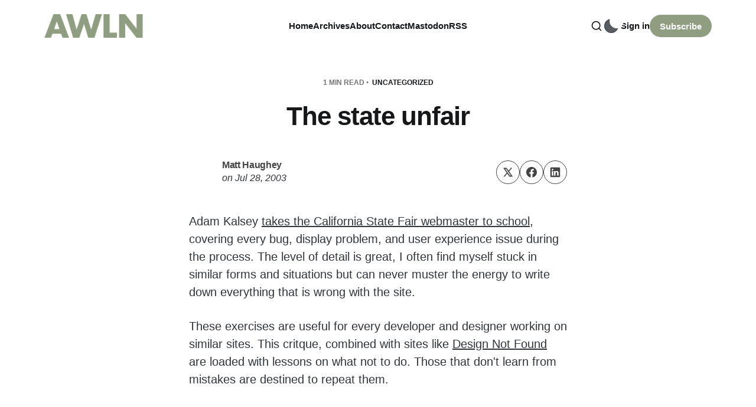

--- FILE ---
content_type: text/html; charset=utf-8
request_url: https://a.wholelottanothing.org/the-state-unfair/
body_size: 7869
content:
<!DOCTYPE html>
<html lang="en">

<head>
    <meta charset="utf-8">
    <meta name="viewport" content="width=device-width, initial-scale=1">
    <title>The state unfair</title>

    <link rel="stylesheet" href="https://a.wholelottanothing.org/assets/built/screen.css?v=2a9f377785">

    <script>
        // Function to set the theme
        function setTheme(theme) {
            document.documentElement.setAttribute('data-theme', theme);
            localStorage.setItem('theme', theme);
            updateThemeToggleIcon(theme);
        }

        // Function to get the user's color scheme preference
        function getColorScheme() {
            return window.matchMedia && window.matchMedia('(prefers-color-scheme: dark)').matches ? 'dark' : 'light';
        }

        // Function to update theme toggle icon
        function updateThemeToggleIcon(theme) {
            const toggle = document.querySelector('.gh-theme-toggle');
            if (toggle) {
                toggle.setAttribute('data-theme', theme);
            }
        }

        // Function to toggle theme
        function toggleTheme() {
            const currentTheme = document.documentElement.getAttribute('data-theme');
            const newTheme = currentTheme === 'dark' ? 'light' : 'dark';
            setTheme(newTheme);
        }

        // Get the theme setting from Ghost
        var themeSetting = 'user';
        var savedTheme = localStorage.getItem('theme');

        // Initialize theme based on settings
        if (themeSetting === 'user') {
            // Use saved preference if available, otherwise system preference
            if (savedTheme) {
                setTheme(savedTheme);
            } else {
                setTheme(getColorScheme());
            }
        } else if (themeSetting === 'light') {
            setTheme('light');
        } else if (themeSetting === 'dark') {
            setTheme('dark');
        } else if (themeSetting === 'system') {
            setTheme(getColorScheme());
        }

        // Add click handler to theme toggle
        document.addEventListener('DOMContentLoaded', function() {
            const themeToggle = document.querySelector('.gh-theme-toggle');
            if (themeToggle) {
                themeToggle.addEventListener('click', function() {
                    if (themeSetting === 'user') {
                        toggleTheme();
                    }
                });
            }
        });

        // Listen for changes in system color scheme
        if (themeSetting === 'system') {
            window.matchMedia('(prefers-color-scheme: dark)').addListener((e) => {
                setTheme(e.matches ? 'dark' : 'light');
            });
        }
    </script>
    <link rel="canonical" href="https://a.wholelottanothing.org/the-state-unfair/">
    <meta name="referrer" content="no-referrer-when-downgrade">
    
    <meta property="og:site_name" content="A Whole Lotta Nothing">
    <meta property="og:type" content="article">
    <meta property="og:title" content="The state unfair">
    <meta property="og:description" content="Adam Kalsey takes the California State Fair webmaster to school, covering every bug, display problem, and user experience issue during the process. The level of detail is great, I often find myself stuck in similar forms and situations but can never muster the energy to write down everything that is">
    <meta property="og:url" content="https://a.wholelottanothing.org/the-state-unfair/">
    <meta property="og:image" content="https://a.wholelottanothing.org/content/images/size/w1200/2025/05/IMG_5523.JPG">
    <meta property="article:published_time" content="2003-07-29T00:00:00.000Z">
    <meta property="article:modified_time" content="2003-07-29T00:00:00.000Z">
    <meta property="article:tag" content="Uncategorized">
    
    <meta name="twitter:card" content="summary_large_image">
    <meta name="twitter:title" content="The state unfair">
    <meta name="twitter:description" content="Adam Kalsey takes the California State Fair webmaster to school, covering every bug, display problem, and user experience issue during the process. The level of detail is great, I often find myself stuck in similar forms and situations but can never muster the energy to write down everything that is">
    <meta name="twitter:url" content="https://a.wholelottanothing.org/the-state-unfair/">
    <meta name="twitter:image" content="https://a.wholelottanothing.org/content/images/size/w1200/2025/05/IMG_5523.JPG">
    <meta name="twitter:label1" content="Written by">
    <meta name="twitter:data1" content="Matt Haughey">
    <meta name="twitter:label2" content="Filed under">
    <meta name="twitter:data2" content="Uncategorized">
    <meta property="og:image:width" content="1200">
    <meta property="og:image:height" content="900">
    
    <script type="application/ld+json">
{
    "@context": "https://schema.org",
    "@type": "Article",
    "publisher": {
        "@type": "Organization",
        "name": "A Whole Lotta Nothing",
        "url": "https://a.wholelottanothing.org/",
        "logo": {
            "@type": "ImageObject",
            "url": "https://a.wholelottanothing.org/content/images/2024/02/awln-logo-1.png"
        }
    },
    "author": {
        "@type": "Person",
        "name": "Matt Haughey",
        "url": "https://a.wholelottanothing.org/author/mathowie/",
        "sameAs": []
    },
    "headline": "The state unfair",
    "url": "https://a.wholelottanothing.org/the-state-unfair/",
    "datePublished": "2003-07-29T00:00:00.000Z",
    "dateModified": "2003-07-29T00:00:00.000Z",
    "keywords": "Uncategorized",
    "description": "Adam Kalsey takes the California State Fair webmaster to school, covering every bug, display problem, and user experience issue during the process. The level of detail is great, I often find myself stuck in similar forms and situations but can never muster the energy to write down everything that is wrong with the site.\n\nThese exercises are useful for every developer and designer working on similar sites. This critque, combined with sites like Design Not Found are loaded with lessons on what not",
    "mainEntityOfPage": "https://a.wholelottanothing.org/the-state-unfair/"
}
    </script>

    <meta name="generator" content="Ghost 6.14">
    <link rel="alternate" type="application/rss+xml" title="A Whole Lotta Nothing" href="https://a.wholelottanothing.org/rss/">
    <script defer src="https://cdn.jsdelivr.net/ghost/portal@~2.57/umd/portal.min.js" data-i18n="true" data-ghost="https://a.wholelottanothing.org/" data-key="835e76b65a092d07b950abb494" data-api="https://a-whole-lotta-nothing.ghost.io/ghost/api/content/" data-locale="en" crossorigin="anonymous"></script><style id="gh-members-styles">.gh-post-upgrade-cta-content,
.gh-post-upgrade-cta {
    display: flex;
    flex-direction: column;
    align-items: center;
    font-family: -apple-system, BlinkMacSystemFont, 'Segoe UI', Roboto, Oxygen, Ubuntu, Cantarell, 'Open Sans', 'Helvetica Neue', sans-serif;
    text-align: center;
    width: 100%;
    color: #ffffff;
    font-size: 16px;
}

.gh-post-upgrade-cta-content {
    border-radius: 8px;
    padding: 40px 4vw;
}

.gh-post-upgrade-cta h2 {
    color: #ffffff;
    font-size: 28px;
    letter-spacing: -0.2px;
    margin: 0;
    padding: 0;
}

.gh-post-upgrade-cta p {
    margin: 20px 0 0;
    padding: 0;
}

.gh-post-upgrade-cta small {
    font-size: 16px;
    letter-spacing: -0.2px;
}

.gh-post-upgrade-cta a {
    color: #ffffff;
    cursor: pointer;
    font-weight: 500;
    box-shadow: none;
    text-decoration: underline;
}

.gh-post-upgrade-cta a:hover {
    color: #ffffff;
    opacity: 0.8;
    box-shadow: none;
    text-decoration: underline;
}

.gh-post-upgrade-cta a.gh-btn {
    display: block;
    background: #ffffff;
    text-decoration: none;
    margin: 28px 0 0;
    padding: 8px 18px;
    border-radius: 4px;
    font-size: 16px;
    font-weight: 600;
}

.gh-post-upgrade-cta a.gh-btn:hover {
    opacity: 0.92;
}</style>
    <script defer src="https://cdn.jsdelivr.net/ghost/sodo-search@~1.8/umd/sodo-search.min.js" data-key="835e76b65a092d07b950abb494" data-styles="https://cdn.jsdelivr.net/ghost/sodo-search@~1.8/umd/main.css" data-sodo-search="https://a-whole-lotta-nothing.ghost.io/" data-locale="en" crossorigin="anonymous"></script>
    
    <link href="https://a.wholelottanothing.org/webmentions/receive/" rel="webmention">
    <script defer src="/public/cards.min.js?v=2a9f377785"></script>
    <link rel="stylesheet" type="text/css" href="/public/cards.min.css?v=2a9f377785">
    <script defer src="/public/member-attribution.min.js?v=2a9f377785"></script>
    <script defer src="/public/ghost-stats.min.js?v=2a9f377785" data-stringify-payload="false" data-datasource="analytics_events" data-storage="localStorage" data-host="https://a.wholelottanothing.org/.ghost/analytics/api/v1/page_hit"  tb_site_uuid="9115e440-4672-4090-9706-8335a7b154ee" tb_post_uuid="57c48bc7-e1c7-4c9a-99ab-28653608feb0" tb_post_type="post" tb_member_uuid="undefined" tb_member_status="undefined"></script><style>:root {--ghost-accent-color: #8f9e80;}</style>
    <meta name="fediverse:creator" content="@mathowie@xoxo.zone">
<link href="https://github.com/mathowie" rel="me">
<meta name="theme-color" content="#8E9F80">
</head>

<body class="post-template tag-uncategorized tag-hash-wp tag-hash-wp-post tag-hash-import-2024-02-15-15-58 is-head-left-logo">
<div class="site">
    <header id="gh-head" class="gh-head gh-outer">
        <div class="gh-head-inner container">
            <div class="gh-head-brand">
                <div class="gh-head-brand-wrapper">
                    <a class="gh-head-logo" href="https://a.wholelottanothing.org">
                            <img src="/content/images/size/w400/2024/02/awln-logo-1.png" alt="A Whole Lotta Nothing">
                    </a>
                </div>
                <button class="gh-search gh-icon-btn" aria-label="Search this site" data-ghost-search><svg xmlns="http://www.w3.org/2000/svg" viewBox="0 0 24 24" width="20" height="20" fill="none" stroke="currentColor" stroke-width="2" stroke-linecap="round" stroke-linejoin="round" class="feather feather-search"><circle cx="11" cy="11" r="8"/>
    <path d="m21 21-4.35-4.35"/>
</svg></button>
                <button class="gh-burger"></button>
            </div>

            <nav class="gh-head-menu">
                    <ul class="nav-new">
            <li class="nav-home">
                <a href="https://a.wholelottanothing.org/">
                    Home
                </a>
            </li>
            <li class="nav-archives">
                <a href="https://a.wholelottanothing.org/archive/">
                    Archives
                </a>
            </li>
            <li class="nav-about">
                <a href="https://a.wholelottanothing.org/about/">
                    About
                </a>
            </li>
            <li class="nav-contact">
                <a href="mailto:mathowie@gmail.com">
                    Contact
                </a>
            </li>
            <li class="nav-mastodon">
                <a href="https://elk.zone/xoxo.zone/@mathowie">
                    Mastodon
                </a>
            </li>
            <li class="nav-rss">
                <a href="https://a.wholelottanothing.org/feed/">
                    RSS
                </a>
            </li>
    </ul>


            </nav>

            <div class="gh-head-actions">
                    <button class="gh-search gh-icon-btn" aria-label="Search this site" data-ghost-search><svg xmlns="http://www.w3.org/2000/svg" viewBox="0 0 24 24" width="20" height="20" fill="none" stroke="currentColor" stroke-width="2" stroke-linecap="round" stroke-linejoin="round" class="feather feather-search"><circle cx="11" cy="11" r="8"/>
    <path d="m21 21-4.35-4.35"/>
</svg></button>
                        <button 
                            class="gh-theme-toggle gh-icon-btn visible-mobile"
                            data-a11y="false"
                            aria-label="Activate dark mode"
                            title="Activate dark mode"
                        >
                            <div class="theme-toggle-icon">
                                <div class="moon-or-sun"></div>
                                <div class="moon-mask"></div>
                            </div>
                        </button>
                    <div class="gh-head-members">
                                <a class="gh-head-link" href="#/portal/signin" data-portal="signin">Sign in</a>
                                <a class="gh-head-btn gh-btn gh-primary-btn" href="#/portal/signup" data-portal="signup">Subscribe</a>
                    </div>
            </div>
        </div>
    </header>

    <div class="site-content">
        
<main class="site-main">

            <article class="single ghost-content post tag-uncategorized tag-hash-wp tag-hash-wp-post tag-hash-import-2024-02-15-15-58 no-image">

    <header class="single-header kg-canvas">
            <div class="single-meta">
                <span class="single-meta-item single-meta-length">
                    1 min read
                </span>

                    <span class="single-meta-item single-meta-tag">
                        <a class="post-tag post-tag-uncategorized" href="/tag/uncategorized/">Uncategorized</a>
                    </span>
            </div>

        <h1 class="single-title">The state unfair</h1>


            <div class="single-footer-top">
                <div class="author-list">
                        <div class="author-image-placeholder u-placeholder square">
                            <a href="/author/mathowie/" title="Matt Haughey">
                                    <span class="u-object-fit"><svg viewBox="0 0 24 24" xmlns="http://www.w3.org/2000/svg"><g fill="none" fill-rule="evenodd"><path d="M3.513 18.998C4.749 15.504 8.082 13 12 13s7.251 2.504 8.487 5.998C18.47 21.442 15.417 23 12 23s-6.47-1.558-8.487-4.002zM12 12c2.21 0 4-2.79 4-5s-1.79-4-4-4-4 1.79-4 4 1.79 5 4 5z" fill="#FFF"/></g></svg>
</span>
                            </a>
                        </div>
                    <div class="author-wrapper">
                        <h4 class="author-name">
                            <span class="text-bold"><a href="/author/mathowie/">Matt Haughey</a></span>
                        </h4>
                        <div class="single-meta-item single-meta-date text-italic">
                            <span>on</span> 
                            <time datetime="Monday-2003-07-28">
                                Jul 28, 2003
                            </time>
                        </div>
                    </div>
                </div>
                <div class="share">
    <a class="share-link share-link-twitter"
        href="https://twitter.com/intent/tweet?url=https://a.wholelottanothing.org/the-state-unfair/&text=The%20state%20unfair"
        target="_blank" rel="noopener noreferrer">
        <svg xmlns="http://www.w3.org/2000/svg" class="icon"  viewBox="0 0 24 24">
  <path d="m1.284 2 7.884 11.267L1.698 22h2.934l5.849-6.855L15.277 22h7.678l-8.247-11.806L21.698 2H18.81L13.4 8.32 8.986 2H1.284ZM5.55 4.222h2.277L18.69 19.778h-2.257L5.55 4.222Z"/>
</svg>    </a>
    <a class="share-link share-link-facebook"
        href="https://www.facebook.com/sharer.php?u=https://a.wholelottanothing.org/the-state-unfair/"
        target="_blank" rel="noopener noreferrer">
        <svg class="icon" viewBox="0 0 24 24" xmlns="http://www.w3.org/2000/svg"><path d="M23.9981 11.9991C23.9981 5.37216 18.626 0 11.9991 0C5.37216 0 0 5.37216 0 11.9991C0 17.9882 4.38789 22.9522 10.1242 23.8524V15.4676H7.07758V11.9991H10.1242V9.35553C10.1242 6.34826 11.9156 4.68714 14.6564 4.68714C15.9692 4.68714 17.3424 4.92149 17.3424 4.92149V7.87439H15.8294C14.3388 7.87439 13.8739 8.79933 13.8739 9.74824V11.9991H17.2018L16.6698 15.4676H13.8739V23.8524C19.6103 22.9522 23.9981 17.9882 23.9981 11.9991Z"/></svg>    </a>
    <a class="share-link share-link-linkedin"
        href="https://www.linkedin.com/shareArticle?mini=true&url=https://a.wholelottanothing.org/the-state-unfair/&title=The%20state%20unfair"
        target="_blank" rel="noopener noreferrer">
        <svg class="icon" xmlns="http://www.w3.org/2000/svg" viewBox="0 0 24 24"><path fill-rule="evenodd" d="M20.8 1H3.2A2.19 2.19 0 0 0 1 3.2v17.6c0 1.222.978 2.2 2.2 2.2h17.6a2.19 2.19 0 0 0 2.2-2.2V3.2A2.19 2.19 0 0 0 20.8 1ZM7.6 19.7H4.3V9.433h3.3V19.7ZM5.889 7.967c-.978 0-1.833-.856-1.833-1.956 0-.978.855-1.833 1.833-1.833 1.1 0 1.955.855 1.955 1.833A1.93 1.93 0 0 1 5.89 7.967ZM19.7 19.7h-3.3v-5.011c0-1.222 0-2.811-1.711-2.811s-1.956 1.344-1.956 2.689V19.7h-3.3V9.433h3.178V10.9h.122c.49-.856 1.467-1.711 3.056-1.711 3.3 0 3.911 2.2 3.911 5.011v5.5Z" clip-rule="evenodd"/></svg>    </a>
</div>            </div>


    </header>

    <div class="single-content gh-content kg-canvas">
        <p>Adam Kalsey <a href="http://kalsey.com/2003/07/california_state_fair/?ref=a.wholelottanothing.org">takes the California State Fair webmaster to school</a>, covering every bug, display problem, and user experience issue during the process. The level of detail is great, I often find myself stuck in similar forms and situations but can never muster the energy to write down everything that is wrong with the site.</p><p>These exercises are useful for every developer and designer working on similar sites. This critque, combined with sites like <a href="http://www.37signals.com/dnf/?ref=a.wholelottanothing.org">Design Not Found</a> are loaded with lessons on what not to do. Those that don't learn from mistakes are destined to repeat them.</p>
    </div>

                <div class="single-content gh-content kg-canvas">
                    <div class="single-cta">
                        <h3 class="single-cta-title">
                                Subscribe to get new posts in your inbox
                        </h3>
                        <p class="single-cta-desc">
                        </p>

                            <form class="form-wrapper cover-form inline-form" data-members-form>
        <input class="auth-email" type="email" data-members-email placeholder="Your email..." required="true" autocomplete="false">
        

        <button class="button button-primary form-button" type="submit" aria-label="Subscribe">
            <span class="default">Subscribe</span>
            <span class="loader"><svg class="icon" xmlns="http://www.w3.org/2000/svg" viewBox="0 0 40 40">
    <path opacity="0.3" fill="currentColor" d="M20.201,5.169c-8.254,0-14.946,6.692-14.946,14.946c0,8.255,6.692,14.946,14.946,14.946 s14.946-6.691,14.946-14.946C35.146,11.861,28.455,5.169,20.201,5.169z M20.201,31.749c-6.425,0-11.634-5.208-11.634-11.634 c0-6.425,5.209-11.634,11.634-11.634c6.425,0,11.633,5.209,11.633,11.634C31.834,26.541,26.626,31.749,20.201,31.749z" />
    <path fill="currentColor" d="M26.013,10.047l1.654-2.866c-2.198-1.272-4.743-2.012-7.466-2.012h0v3.312h0 C22.32,8.481,24.301,9.057,26.013,10.047z">
        <animateTransform attributeType="xml" attributeName="transform" type="rotate" from="0 20 20" to="360 20 20" dur="0.5s" repeatCount="indefinite" />
    </path>
</svg></span>
            <span class="success">Email sent. Check your inbox!</span>
        </button>
    </form>
                    </div>
                </div>
</article>
                        <section class="related-wrapper kg-canvas">
        <div class="related-title">You might also like</div>
        <div class="post-feed gh-feed expanded right-thumbnail">
                <article class="feed post" data-month="February 2024">
    <div class="feed-calendar">
        <div class="feed-calendar-month">
            Feb 09
        </div>
    </div>
    <div class="feed-card-inside feed-reverse">
                    <div class="feed-image u-placeholder square round-small">
                            <img class="u-object-fit"
                                srcset="https://images.unsplash.com/photo-1616714109948-c74fe5029a4d?crop&#x3D;entropy&amp;cs&#x3D;tinysrgb&amp;fit&#x3D;max&amp;fm&#x3D;webp&amp;ixid&#x3D;M3wxMTc3M3wwfDF8c2VhcmNofDN8fHJlY29yZHxlbnwwfHx8fDE3MDgwNTYwNDJ8MA&amp;ixlib&#x3D;rb-4.0.3&amp;q&#x3D;80&amp;w&#x3D;150 150w,
                                        https://images.unsplash.com/photo-1616714109948-c74fe5029a4d?crop&#x3D;entropy&amp;cs&#x3D;tinysrgb&amp;fit&#x3D;max&amp;fm&#x3D;webp&amp;ixid&#x3D;M3wxMTc3M3wwfDF8c2VhcmNofDN8fHJlY29yZHxlbnwwfHx8fDE3MDgwNTYwNDJ8MA&amp;ixlib&#x3D;rb-4.0.3&amp;q&#x3D;80&amp;w&#x3D;400 400w"
                                sizes="(min-width: 576px) 160px, 40vw"
                                src="https://images.unsplash.com/photo-1616714109948-c74fe5029a4d?crop&#x3D;entropy&amp;cs&#x3D;tinysrgb&amp;fit&#x3D;max&amp;fm&#x3D;jpg&amp;ixid&#x3D;M3wxMTc3M3wwfDF8c2VhcmNofDN8fHJlY29yZHxlbnwwfHx8fDE3MDgwNTYwNDJ8MA&amp;ixlib&#x3D;rb-4.0.3&amp;q&#x3D;80&amp;w&#x3D;400"
                                alt="Turntables, vinyl, and internet music players"
                                loading="lazy"
                            >
                    </div>

        <div class="feed-wrapper">
            <h2 class="feed-title">Turntables, vinyl, and internet music players</h2>
                <div class="feed-excerpt">Back in 2019, I bought the first turntable I&#39;d touched since the early 1980s as a kid. It</div>
            <div class="feed-right">
                <time class="feed-date" datetime="2024-02-09">
                    Feb 9, 2024
                </time>
                <div class="feed-visibility feed-visibility-public">
                    <svg viewBox="0 0 20 20" class="icon">
    <path d="M12.4 12.77l-1.81 4.99a.63.63 0 0 1-1.18 0l-1.8-4.99a.63.63 0 0 0-.38-.37l-4.99-1.81a.62.62 0 0 1 0-1.18l4.99-1.8a.63.63 0 0 0 .37-.38l1.81-4.99a.63.63 0 0 1 1.18 0l1.8 4.99a.63.63 0 0 0 .38.37l4.99 1.81a.63.63 0 0 1 0 1.18l-4.99 1.8a.63.63 0 0 0-.37.38z" fill="#FFC017">

    </path>
</svg>                </div>
                <div class="feed-length">
                    3 min read
                </div>
                <div class="feed-icon">
                    <svg class="icon" xmlns="http://www.w3.org/2000/svg" viewBox="0 0 32 32">
    <path d="M11.453 22.107L17.56 16l-6.107-6.12L13.333 8l8 8-8 8-1.88-1.893z"></path>
</svg>                </div>
            </div>
        </div>
    </div>
    <a class="u-permalink" href="/turntables-vinyl-and-internet-music-players/" aria-label="Turntables, vinyl, and internet music players"></a>
</article>                <article class="feed post" data-month="February 2024">
    <div class="feed-calendar">
        <div class="feed-calendar-month">
            Feb 05
        </div>
    </div>
    <div class="feed-card-inside feed-reverse">
                    <div class="feed-image u-placeholder square round-small">
                            <img class="u-object-fit"
                                srcset="https://images.unsplash.com/photo-1521302200778-33500795e128?crop&#x3D;entropy&amp;cs&#x3D;tinysrgb&amp;fit&#x3D;max&amp;fm&#x3D;webp&amp;ixid&#x3D;M3wxMTc3M3wwfDF8c2VhcmNofDJ8fHlvdXR1YmV8ZW58MHx8fHwxNzA4MDQyMDI4fDA&amp;ixlib&#x3D;rb-4.0.3&amp;q&#x3D;80&amp;w&#x3D;150 150w,
                                        https://images.unsplash.com/photo-1521302200778-33500795e128?crop&#x3D;entropy&amp;cs&#x3D;tinysrgb&amp;fit&#x3D;max&amp;fm&#x3D;webp&amp;ixid&#x3D;M3wxMTc3M3wwfDF8c2VhcmNofDJ8fHlvdXR1YmV8ZW58MHx8fHwxNzA4MDQyMDI4fDA&amp;ixlib&#x3D;rb-4.0.3&amp;q&#x3D;80&amp;w&#x3D;400 400w"
                                sizes="(min-width: 576px) 160px, 40vw"
                                src="https://images.unsplash.com/photo-1521302200778-33500795e128?crop&#x3D;entropy&amp;cs&#x3D;tinysrgb&amp;fit&#x3D;max&amp;fm&#x3D;jpg&amp;ixid&#x3D;M3wxMTc3M3wwfDF8c2VhcmNofDJ8fHlvdXR1YmV8ZW58MHx8fHwxNzA4MDQyMDI4fDA&amp;ixlib&#x3D;rb-4.0.3&amp;q&#x3D;80&amp;w&#x3D;400"
                                alt="Today&#x27;s YouTubers are repeating the mistakes of yesterday&#x27;s bloggers"
                                loading="lazy"
                            >
                    </div>

        <div class="feed-wrapper">
            <h2 class="feed-title">Today&#x27;s YouTubers are repeating the mistakes of yesterday&#x27;s bloggers</h2>
                <div class="feed-excerpt">I watch a ton of YouTube, on the order of an hour or two each day and I can honestly</div>
            <div class="feed-right">
                <time class="feed-date" datetime="2024-02-05">
                    Feb 5, 2024
                </time>
                <div class="feed-visibility feed-visibility-public">
                    <svg viewBox="0 0 20 20" class="icon">
    <path d="M12.4 12.77l-1.81 4.99a.63.63 0 0 1-1.18 0l-1.8-4.99a.63.63 0 0 0-.38-.37l-4.99-1.81a.62.62 0 0 1 0-1.18l4.99-1.8a.63.63 0 0 0 .37-.38l1.81-4.99a.63.63 0 0 1 1.18 0l1.8 4.99a.63.63 0 0 0 .38.37l4.99 1.81a.63.63 0 0 1 0 1.18l-4.99 1.8a.63.63 0 0 0-.37.38z" fill="#FFC017">

    </path>
</svg>                </div>
                <div class="feed-length">
                    4 min read
                </div>
                <div class="feed-icon">
                    <svg class="icon" xmlns="http://www.w3.org/2000/svg" viewBox="0 0 32 32">
    <path d="M11.453 22.107L17.56 16l-6.107-6.12L13.333 8l8 8-8 8-1.88-1.893z"></path>
</svg>                </div>
            </div>
        </div>
    </div>
    <a class="u-permalink" href="/todays-youtubers-are-repeating-the-mistakes-of-yesterdays-bloggers/" aria-label="Today&#x27;s YouTubers are repeating the mistakes of yesterday&#x27;s bloggers"></a>
</article>                <article class="feed post" data-month="January 2024">
    <div class="feed-calendar">
        <div class="feed-calendar-month">
            Jan 24
        </div>
    </div>
    <div class="feed-card-inside feed-reverse">
                    <div class="feed-image u-placeholder square round-small">
                            <img class="u-object-fit"
                                srcset="https://images.unsplash.com/photo-1633675254053-d96c7668c3b8?crop&#x3D;entropy&amp;cs&#x3D;tinysrgb&amp;fit&#x3D;max&amp;fm&#x3D;webp&amp;ixid&#x3D;M3wxMTc3M3wwfDF8c2VhcmNofDN8fGZhY2Vib29rfGVufDB8fHx8MTcwODA0MjEyOXww&amp;ixlib&#x3D;rb-4.0.3&amp;q&#x3D;80&amp;w&#x3D;150 150w,
                                        https://images.unsplash.com/photo-1633675254053-d96c7668c3b8?crop&#x3D;entropy&amp;cs&#x3D;tinysrgb&amp;fit&#x3D;max&amp;fm&#x3D;webp&amp;ixid&#x3D;M3wxMTc3M3wwfDF8c2VhcmNofDN8fGZhY2Vib29rfGVufDB8fHx8MTcwODA0MjEyOXww&amp;ixlib&#x3D;rb-4.0.3&amp;q&#x3D;80&amp;w&#x3D;400 400w"
                                sizes="(min-width: 576px) 160px, 40vw"
                                src="https://images.unsplash.com/photo-1633675254053-d96c7668c3b8?crop&#x3D;entropy&amp;cs&#x3D;tinysrgb&amp;fit&#x3D;max&amp;fm&#x3D;jpg&amp;ixid&#x3D;M3wxMTc3M3wwfDF8c2VhcmNofDN8fGZhY2Vib29rfGVufDB8fHx8MTcwODA0MjEyOXww&amp;ixlib&#x3D;rb-4.0.3&amp;q&#x3D;80&amp;w&#x3D;400"
                                alt="Move fast with broken things"
                                loading="lazy"
                            >
                    </div>

        <div class="feed-wrapper">
            <h2 class="feed-title">Move fast with broken things</h2>
                <div class="feed-excerpt">Today I got an instagram comment on a very old photo, so I popped over to see it was spam</div>
            <div class="feed-right">
                <time class="feed-date" datetime="2024-01-24">
                    Jan 24, 2024
                </time>
                <div class="feed-visibility feed-visibility-public">
                    <svg viewBox="0 0 20 20" class="icon">
    <path d="M12.4 12.77l-1.81 4.99a.63.63 0 0 1-1.18 0l-1.8-4.99a.63.63 0 0 0-.38-.37l-4.99-1.81a.62.62 0 0 1 0-1.18l4.99-1.8a.63.63 0 0 0 .37-.38l1.81-4.99a.63.63 0 0 1 1.18 0l1.8 4.99a.63.63 0 0 0 .38.37l4.99 1.81a.63.63 0 0 1 0 1.18l-4.99 1.8a.63.63 0 0 0-.37.38z" fill="#FFC017">

    </path>
</svg>                </div>
                <div class="feed-length">
                    2 min read
                </div>
                <div class="feed-icon">
                    <svg class="icon" xmlns="http://www.w3.org/2000/svg" viewBox="0 0 32 32">
    <path d="M11.453 22.107L17.56 16l-6.107-6.12L13.333 8l8 8-8 8-1.88-1.893z"></path>
</svg>                </div>
            </div>
        </div>
    </div>
    <a class="u-permalink" href="/move-fast-with-broken-things/" aria-label="Move fast with broken things"></a>
</article>                <article class="feed post" data-month="January 2024">
    <div class="feed-calendar">
        <div class="feed-calendar-month">
            Jan 23
        </div>
    </div>
    <div class="feed-card-inside feed-reverse">
                    <div class="feed-image u-placeholder square round-small">
                            <img class="u-object-fit"
                                srcset="https://images.unsplash.com/photo-1563013544-824ae1b704d3?crop&#x3D;entropy&amp;cs&#x3D;tinysrgb&amp;fit&#x3D;max&amp;fm&#x3D;webp&amp;ixid&#x3D;M3wxMTc3M3wwfDF8c2VhcmNofDF8fGNyZWRpdCUyMGNhcmR8ZW58MHx8fHwxNzA4MDQyMjE1fDA&amp;ixlib&#x3D;rb-4.0.3&amp;q&#x3D;80&amp;w&#x3D;150 150w,
                                        https://images.unsplash.com/photo-1563013544-824ae1b704d3?crop&#x3D;entropy&amp;cs&#x3D;tinysrgb&amp;fit&#x3D;max&amp;fm&#x3D;webp&amp;ixid&#x3D;M3wxMTc3M3wwfDF8c2VhcmNofDF8fGNyZWRpdCUyMGNhcmR8ZW58MHx8fHwxNzA4MDQyMjE1fDA&amp;ixlib&#x3D;rb-4.0.3&amp;q&#x3D;80&amp;w&#x3D;400 400w"
                                sizes="(min-width: 576px) 160px, 40vw"
                                src="https://images.unsplash.com/photo-1563013544-824ae1b704d3?crop&#x3D;entropy&amp;cs&#x3D;tinysrgb&amp;fit&#x3D;max&amp;fm&#x3D;jpg&amp;ixid&#x3D;M3wxMTc3M3wwfDF8c2VhcmNofDF8fGNyZWRpdCUyMGNhcmR8ZW58MHx8fHwxNzA4MDQyMjE1fDA&amp;ixlib&#x3D;rb-4.0.3&amp;q&#x3D;80&amp;w&#x3D;400"
                                alt="Apple Card/Goldman Sachs scam attempt"
                                loading="lazy"
                            >
                    </div>

        <div class="feed-wrapper">
            <h2 class="feed-title">Apple Card/Goldman Sachs scam attempt</h2>
                <div class="feed-excerpt">Today I got a call from a legit looking number: 877-255-5923 and since I was parked in my car, I</div>
            <div class="feed-right">
                <time class="feed-date" datetime="2024-01-23">
                    Jan 23, 2024
                </time>
                <div class="feed-visibility feed-visibility-public">
                    <svg viewBox="0 0 20 20" class="icon">
    <path d="M12.4 12.77l-1.81 4.99a.63.63 0 0 1-1.18 0l-1.8-4.99a.63.63 0 0 0-.38-.37l-4.99-1.81a.62.62 0 0 1 0-1.18l4.99-1.8a.63.63 0 0 0 .37-.38l1.81-4.99a.63.63 0 0 1 1.18 0l1.8 4.99a.63.63 0 0 0 .38.37l4.99 1.81a.63.63 0 0 1 0 1.18l-4.99 1.8a.63.63 0 0 0-.37.38z" fill="#FFC017">

    </path>
</svg>                </div>
                <div class="feed-length">
                    2 min read
                </div>
                <div class="feed-icon">
                    <svg class="icon" xmlns="http://www.w3.org/2000/svg" viewBox="0 0 32 32">
    <path d="M11.453 22.107L17.56 16l-6.107-6.12L13.333 8l8 8-8 8-1.88-1.893z"></path>
</svg>                </div>
            </div>
        </div>
    </div>
    <a class="u-permalink" href="/apple-card-goldman-sachs-scam-attempt/" aria-label="Apple Card/Goldman Sachs scam attempt"></a>
</article>                <article class="feed post" data-month="January 2024">
    <div class="feed-calendar">
        <div class="feed-calendar-month">
            Jan 22
        </div>
    </div>
    <div class="feed-card-inside feed-reverse">
                    <div class="feed-image u-placeholder square round-small">
                            <img class="u-object-fit"
                                srcset="/content/images/size/w150/format/webp/2024/02/img_3528.jpg 150w,
                                        /content/images/size/w400/format/webp/2024/02/img_3528.jpg 400w"
                                sizes="(min-width: 576px) 160px, 40vw"
                                src="/content/images/size/w400/2024/02/img_3528.jpg"
                                alt="The Dodger Stadium tour is pretty great and if anything, underpriced"
                                loading="lazy"
                            >
                    </div>

        <div class="feed-wrapper">
            <h2 class="feed-title">The Dodger Stadium tour is pretty great and if anything, underpriced</h2>
                <div class="feed-excerpt">Last week I was in LA to get some sun after a dismal cold winter in Oregon. I hung out</div>
            <div class="feed-right">
                <time class="feed-date" datetime="2024-01-22">
                    Jan 22, 2024
                </time>
                <div class="feed-visibility feed-visibility-public">
                    <svg viewBox="0 0 20 20" class="icon">
    <path d="M12.4 12.77l-1.81 4.99a.63.63 0 0 1-1.18 0l-1.8-4.99a.63.63 0 0 0-.38-.37l-4.99-1.81a.62.62 0 0 1 0-1.18l4.99-1.8a.63.63 0 0 0 .37-.38l1.81-4.99a.63.63 0 0 1 1.18 0l1.8 4.99a.63.63 0 0 0 .38.37l4.99 1.81a.63.63 0 0 1 0 1.18l-4.99 1.8a.63.63 0 0 0-.37.38z" fill="#FFC017">

    </path>
</svg>                </div>
                <div class="feed-length">
                    5 min read
                </div>
                <div class="feed-icon">
                    <svg class="icon" xmlns="http://www.w3.org/2000/svg" viewBox="0 0 32 32">
    <path d="M11.453 22.107L17.56 16l-6.107-6.12L13.333 8l8 8-8 8-1.88-1.893z"></path>
</svg>                </div>
            </div>
        </div>
    </div>
    <a class="u-permalink" href="/the-dodger-stadium-tour-is-pretty-great-and-if-anything-underpriced/" aria-label="The Dodger Stadium tour is pretty great and if anything, underpriced"></a>
</article>        </div>
    </section>

</main>
    </div>
    <footer class="site-footer">
    <div class="container">
        <div class="footer-inner-main">
            <div class="footer-left">
                <a class="logo" href="https://a.wholelottanothing.org">
                        <img class="logo-image" src="https://a.wholelottanothing.org/content/images/2024/02/awln-logo-1.png" alt="A Whole Lotta Nothing">
                </a>
            </div>
            <nav class="footer-right">
                    <ul class="nav">
            <li class="nav-sign-up">
                <a href="#/portal/">
                    Sign up
                </a>
            </li>
    </ul>


            </nav>
            <div class="social">

            </div>
        </div>
        <div class="footer-copyright">
            A Whole Lotta Nothing © 2026. 
            Published with
            <a class="menu-item badge" href="https://ghost.org/" target="_blank" rel="noopener noreferrer"> Ghost</a>
            & <a class="menu-item badge" href="https://themex.studio/zurich/" target="_blank" rel="noopener noreferrer"> Zurich</a>
        </div>
    </div>
</footer></div>

    <div class="pswp" tabindex="-1" role="dialog" aria-hidden="true">
    <div class="pswp__bg"></div>

    <div class="pswp__scroll-wrap">
        <div class="pswp__container">
            <div class="pswp__item"></div>
            <div class="pswp__item"></div>
            <div class="pswp__item"></div>
        </div>

        <div class="pswp__ui pswp__ui--hidden">
            <div class="pswp__top-bar">
                <div class="pswp__counter"></div>

                <button class="pswp__button pswp__button--close" title="Close (Esc)"></button>
                <button class="pswp__button pswp__button--share" title="Share"></button>
                <button class="pswp__button pswp__button--fs" title="Toggle fullscreen"></button>
                <button class="pswp__button pswp__button--zoom" title="Zoom in/out"></button>

                <div class="pswp__preloader">
                    <div class="pswp__preloader__icn">
                        <div class="pswp__preloader__cut">
                            <div class="pswp__preloader__donut"></div>
                        </div>
                    </div>
                </div>
            </div>

            <div class="pswp__share-modal pswp__share-modal--hidden pswp__single-tap">
                <div class="pswp__share-tooltip"></div>
            </div>

            <button class="pswp__button pswp__button--arrow--left" title="Previous (arrow left)"></button>
            <button class="pswp__button pswp__button--arrow--right" title="Next (arrow right)"></button>

            <div class="pswp__caption">
                <div class="pswp__caption__center"></div>
            </div>
        </div>
    </div>
</div>
<script src="https://a.wholelottanothing.org/assets/built/main.min.js?v=2a9f377785"></script>
<script src="https://a.wholelottanothing.org/assets/js/prism.js?v=2a9f377785"></script>
<script src="http://localhost:35729/livereload.js"></script>

<script src="https://cdnjs.cloudflare.com/ajax/libs/tocbot/4.10.0/tocbot.min.js"></script>
<script>
    tocbot.init({
        tocSelector: '.toc',
        contentSelector: '.single-content',
        headingSelector: 'h2, h3',
        hasInnerContainers: true,
        ignoreSelector: '.kg-card h2, .kg-card h3, .kg-card h4, .kg-card h5, .kg-card h6, .toc-sidebar h4'
    });
</script>



</body>
</html>